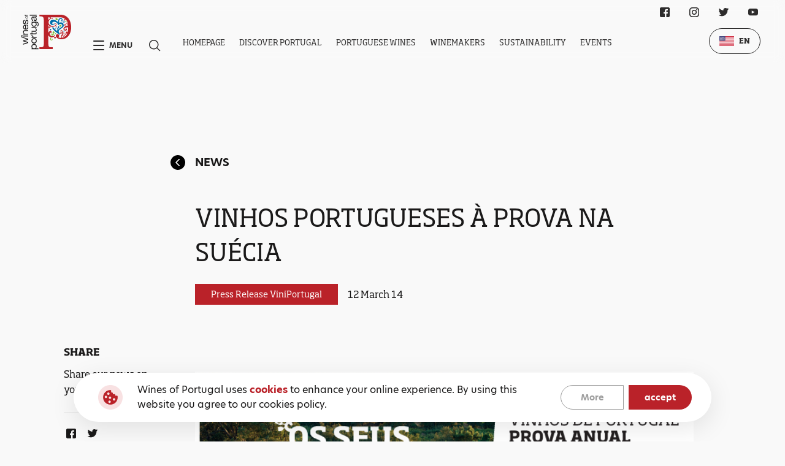

--- FILE ---
content_type: application/javascript
request_url: https://winesofportugal.com/static/js/news-detail.250c6482f528.js
body_size: 5010
content:
(function(){function r(e,n,t){function o(i,f){if(!n[i]){if(!e[i]){var c="function"==typeof require&&require;if(!f&&c)return c(i,!0);if(u)return u(i,!0);var a=new Error("Cannot find module '"+i+"'");throw a.code="MODULE_NOT_FOUND",a}var p=n[i]={exports:{}};e[i][0].call(p.exports,function(r){var n=e[i][1][r];return o(n||r)},p,p.exports,r,e,n,t)}return n[i].exports}for(var u="function"==typeof require&&require,i=0;i<t.length;i++)o(t[i]);return o}return r})()({1:[function(require,module,exports){
"use strict";

var _interopRequireDefault = require("@babel/runtime/helpers/interopRequireDefault");

Object.defineProperty(exports, "__esModule", {
  value: true
});
exports.Link = void 0;

var _defineProperty2 = _interopRequireDefault(require("@babel/runtime/helpers/defineProperty"));

var _classCallCheck2 = _interopRequireDefault(require("@babel/runtime/helpers/classCallCheck"));

function ownKeys(object, enumerableOnly) { var keys = Object.keys(object); if (Object.getOwnPropertySymbols) { var symbols = Object.getOwnPropertySymbols(object); if (enumerableOnly) { symbols = symbols.filter(function (sym) { return Object.getOwnPropertyDescriptor(object, sym).enumerable; }); } keys.push.apply(keys, symbols); } return keys; }

function _objectSpread(target) { for (var i = 1; i < arguments.length; i++) { var source = arguments[i] != null ? arguments[i] : {}; if (i % 2) { ownKeys(Object(source), true).forEach(function (key) { (0, _defineProperty2.default)(target, key, source[key]); }); } else if (Object.getOwnPropertyDescriptors) { Object.defineProperties(target, Object.getOwnPropertyDescriptors(source)); } else { ownKeys(Object(source)).forEach(function (key) { Object.defineProperty(target, key, Object.getOwnPropertyDescriptor(source, key)); }); } } return target; }

/**
 *
 ***** RELATED IMPORTS *****
 *
 * assets/sass/components/_link.scss
 *
 ***** USAGE *****
 *
 * HTML ONLY
 *
 * <a href="url" class="link">
 *     <span class="link__text">Saber Mais</span>
 *     <svg class="link__svg" viewBox="0 0 13 20"><polyline points="0.5 19.5 3 19.5 12.5 10 3 0.5" /></svg>
 *  </a>
 *
 * HTML WITH JS
 * 
 * <a href="url">Saber Mais</a> // with js component support
 *
 * JAVASCRIPT
 *
 * new Link(element, OPTIONS);
 *
 * -- element: the html element to convert to this component
 * -- OPTIONS: component options, check DEFAULT_OPTIONS below
 *
 *
 */
var DEFAULT_OPTIONS = {
  href: null,
  activeFromParent: null
};

var Link = function Link(element, options) {
  (0, _classCallCheck2.default)(this, Link);
  this.options = _objectSpread(_objectSpread({}, DEFAULT_OPTIONS), options);
  if (element.Link) return;
  var href = this.options.href;
  this.element = element;
  this.element.Link = this;
  var activeFromParent = element.getAttribute("active-from-parent") || this.options.activeFromParent;
  var activeFromParentElement = activeFromParent ? element.closest(activeFromParent) : null;
  element.innerHTML = "\n            <span class=\"link__text\">\n                ".concat(element.innerHTML, "\n            </span>\n            <svg class=\"link__svg\" viewBox=\"0 0 13 20\"><polyline points=\"0.5 19.5 3 19.5 12.5 10 3 0.5\" /></svg>       \n        ");
  if (element.tagName == "A" && href) element.href = href;
  if (!href && !element.getAttribute("href")) element.classList.add("link--no-href");else if (activeFromParentElement) {
    activeFromParentElement.classList.add("link--active-from-parent");
    activeFromParentElement.addEventListener("click", function () {
      return element.click();
    });
  }
  element.classList.add("link");
};

exports.Link = Link;

},{"@babel/runtime/helpers/classCallCheck":3,"@babel/runtime/helpers/defineProperty":4,"@babel/runtime/helpers/interopRequireDefault":5}],2:[function(require,module,exports){
"use strict";

var _link = require("../../components/link");

$(function () {
  document.querySelectorAll(".link").forEach(function (el) {
    return new _link.Link(el);
  });
});

},{"../../components/link":1}],3:[function(require,module,exports){
function _classCallCheck(instance, Constructor) {
  if (!(instance instanceof Constructor)) {
    throw new TypeError("Cannot call a class as a function");
  }
}

module.exports = _classCallCheck;
module.exports["default"] = module.exports, module.exports.__esModule = true;
},{}],4:[function(require,module,exports){
function _defineProperty(obj, key, value) {
  if (key in obj) {
    Object.defineProperty(obj, key, {
      value: value,
      enumerable: true,
      configurable: true,
      writable: true
    });
  } else {
    obj[key] = value;
  }

  return obj;
}

module.exports = _defineProperty;
module.exports["default"] = module.exports, module.exports.__esModule = true;
},{}],5:[function(require,module,exports){
function _interopRequireDefault(obj) {
  return obj && obj.__esModule ? obj : {
    "default": obj
  };
}

module.exports = _interopRequireDefault;
module.exports["default"] = module.exports, module.exports.__esModule = true;
},{}]},{},[2])
//# sourceMappingURL=[data-uri]
